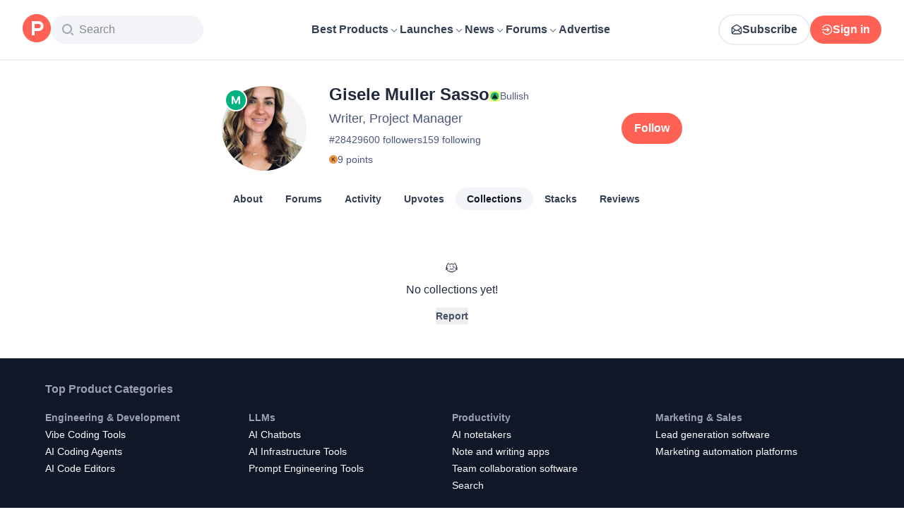

--- FILE ---
content_type: application/javascript; charset=UTF-8
request_url: https://www.producthunt.com/_next/static/chunks/86e5ae38451507d8.js
body_size: 4647
content:
;!function(){try { var e="undefined"!=typeof globalThis?globalThis:"undefined"!=typeof global?global:"undefined"!=typeof window?window:"undefined"!=typeof self?self:{},n=(new e.Error).stack;n&&((e._debugIds|| (e._debugIds={}))[n]="eaf92886-05f2-c8b2-aa9b-b49141474499")}catch(e){}}();
(globalThis.TURBOPACK||(globalThis.TURBOPACK=[])).push(["object"==typeof document?document.currentScript:void 0,332301,e=>{e.v({compact:"styles-module__DX6w5W__compact",container:"styles-module__DX6w5W__container",header:"styles-module__DX6w5W__header",left:"styles-module__DX6w5W__left",main:"styles-module__DX6w5W__main",right:"styles-module__DX6w5W__right",sidebar:"styles-module__DX6w5W__sidebar",sidebarWithSeparator:"styles-module__DX6w5W__sidebarWithSeparator"})},682027,e=>{"use strict";var n=e.i(843476),a=e.i(277296),i=e.i(343794),t=e.i(332301);function l({className:e,children:a,style:l}){return(0,n.jsx)("div",{className:(0,i.default)(e,t.default.container),style:l,children:a})}l.Compact=({className:e,children:a})=>(0,n.jsx)("div",{className:(0,i.default)(e,t.default.compact),children:a}),l.Header=({className:e,children:i,sidebar:d,full:s})=>(0,n.jsxs)(l,{className:e,children:[(0,n.jsx)("header",{className:d||s?"flex-1":t.default.header,children:i}),d&&(0,n.jsx)(a.Desktop,{children:(0,n.jsx)(l.Sidebar,{children:d})})]}),l.Main=({className:e,children:a})=>(0,n.jsx)("main",{className:(0,i.default)(e,t.default.main),children:a}),l.Sidebar=({children:e,separator:a=!1,position:l="right",className:d})=>(0,n.jsx)("aside",{className:(0,i.default)(a?t.default.sidebarWithSeparator:t.default.sidebar,t.default[l],d),children:e}),e.s(["default",()=>l])},688427,e=>{"use strict";function n(e,a="-1"){return e&&e.startsWith("%40")?e.replace(/^%40/,""):e&&e.startsWith("@")?e.replace(/^@/,""):e||a}e.s(["paramToUsername",()=>n])},511993,e=>{"use strict";var n=e.i(263675);function a(e){let a=function({args:e,if:a}){let i=(0,n.default)();switch(a){case"featureEnabled":return i.features.includes(e);case"isLoggedIn":return i.isLoggedIn;case"moderate":return i.isAdmin}}(e),{children:i}=e;return"function"==typeof i?i(a):a&&i||null}e.s(["default",()=>a])},30856,e=>{"use strict";var n=e.i(843476),a=e.i(870608),i=e.i(82241);e.i(771908);var t=e.i(823433);let l=(0,a.default)(()=>e.A(667264),{loading:()=>(0,n.jsx)(i.default,{})});function d({id:e,type:a,displayType:i}){(0,t.openModal)({mobilePosition:"center",content:(0,n.jsx)(l,{id:e,type:a,displayType:i})})}e.s(["openFlagForm",()=>d])},217534,e=>{"use strict";var n,a=e.i(271645);function i(){return(i=Object.assign.bind()).apply(null,arguments)}e.s(["default",0,function(e){return a.createElement("svg",i({xmlns:"http://www.w3.org/2000/svg",width:16,height:16},e),n||(n=a.createElement("g",{fill:"none",fillRule:"evenodd"},a.createElement("path",{d:"M16 0v16H0V0z"}),a.createElement("path",{stroke:"#000",strokeLinecap:"round",strokeLinejoin:"round",strokeWidth:2,d:"m13 6-5 5-5-5"}))))}])},81708,e=>{"use strict";var n,a,i,t=e.i(843476),l=e.i(682027),d=e.i(511993);let s={kind:"Document",definitions:[{kind:"OperationDefinition",operation:"query",name:{kind:"Name",value:"ProfileLayoutQuery"},variableDefinitions:[{kind:"VariableDefinition",variable:{kind:"Variable",name:{kind:"Name",value:"username"}},type:{kind:"NonNullType",type:{kind:"NamedType",name:{kind:"Name",value:"String"}}}}],selectionSet:{kind:"SelectionSet",selections:[{kind:"Field",alias:{kind:"Name",value:"profile"},name:{kind:"Name",value:"user"},arguments:[{kind:"Argument",name:{kind:"Name",value:"username"},value:{kind:"Variable",name:{kind:"Name",value:"username"}}}],selectionSet:{kind:"SelectionSet",selections:[{kind:"Field",name:{kind:"Name",value:"id"}},{kind:"Field",name:{kind:"Name",value:"isTrashed"}},{kind:"Field",name:{kind:"Name",value:"productsCount"}},{kind:"Field",name:{kind:"Name",value:"submittedPostsCount"}},{kind:"Field",name:{kind:"Name",value:"collectionsCount"}},{kind:"Field",name:{kind:"Name",value:"followersCount"}},{kind:"Field",name:{kind:"Name",value:"followingsCount"}},{kind:"Field",name:{kind:"Name",value:"reviewsCount"}},{kind:"Field",name:{kind:"Name",value:"username"}},{kind:"FragmentSpread",name:{kind:"Name",value:"ProfileLayoutHeaderFragment"}}]}}]}},{kind:"FragmentDefinition",name:{kind:"Name",value:"ProfileLayoutHeaderVisitStreakFragment"},typeCondition:{kind:"NamedType",name:{kind:"Name",value:"VisitStreak"}},selectionSet:{kind:"SelectionSet",selections:[{kind:"Field",name:{kind:"Name",value:"id"}},{kind:"Field",name:{kind:"Name",value:"emoji"}},{kind:"Field",name:{kind:"Name",value:"duration"}}]}},{kind:"FragmentDefinition",name:{kind:"Name",value:"KarmaBadgeItemFragment"},typeCondition:{kind:"NamedType",name:{kind:"Name",value:"KarmaBadge"}},selectionSet:{kind:"SelectionSet",selections:[{kind:"Field",name:{kind:"Name",value:"kind"}},{kind:"Field",name:{kind:"Name",value:"score"}}]}},{kind:"FragmentDefinition",name:{kind:"Name",value:"KarmaBadgeFragment"},typeCondition:{kind:"NamedType",name:{kind:"Name",value:"User"}},selectionSet:{kind:"SelectionSet",selections:[{kind:"Field",name:{kind:"Name",value:"id"}},{kind:"Field",name:{kind:"Name",value:"karmaBadge"},selectionSet:{kind:"SelectionSet",selections:[{kind:"FragmentSpread",name:{kind:"Name",value:"KarmaBadgeItemFragment"}}]}}]}},{kind:"FragmentDefinition",name:{kind:"Name",value:"UserImage"},typeCondition:{kind:"NamedType",name:{kind:"Name",value:"User"}},selectionSet:{kind:"SelectionSet",selections:[{kind:"Field",name:{kind:"Name",value:"id"}},{kind:"Field",name:{kind:"Name",value:"name"}},{kind:"Field",name:{kind:"Name",value:"username"}},{kind:"Field",name:{kind:"Name",value:"avatarUrl"}}]}},{kind:"FragmentDefinition",name:{kind:"Name",value:"UseUserFollow"},typeCondition:{kind:"NamedType",name:{kind:"Name",value:"User"}},selectionSet:{kind:"SelectionSet",selections:[{kind:"Field",name:{kind:"Name",value:"id"}},{kind:"Field",name:{kind:"Name",value:"followersCount"}},{kind:"Field",name:{kind:"Name",value:"isFollowed"}}]}},{kind:"FragmentDefinition",name:{kind:"Name",value:"UserFollowButtonFragment"},typeCondition:{kind:"NamedType",name:{kind:"Name",value:"User"}},selectionSet:{kind:"SelectionSet",selections:[{kind:"Field",name:{kind:"Name",value:"id"}},{kind:"FragmentSpread",name:{kind:"Name",value:"UseUserFollow"}}]}},{kind:"FragmentDefinition",name:{kind:"Name",value:"ProductThumbnailFragment"},typeCondition:{kind:"NamedType",name:{kind:"Name",value:"Product"}},selectionSet:{kind:"SelectionSet",selections:[{kind:"Field",name:{kind:"Name",value:"id"}},{kind:"Field",name:{kind:"Name",value:"name"}},{kind:"Field",name:{kind:"Name",value:"logoUuid"}},{kind:"Field",name:{kind:"Name",value:"isNoLongerOnline"}}]}},{kind:"FragmentDefinition",name:{kind:"Name",value:"UserStackPreviewFragment"},typeCondition:{kind:"NamedType",name:{kind:"Name",value:"User"}},selectionSet:{kind:"SelectionSet",selections:[{kind:"Field",name:{kind:"Name",value:"id"}},{kind:"Field",name:{kind:"Name",value:"username"}},{kind:"Field",name:{kind:"Name",value:"stacksCount"}},{kind:"Field",name:{kind:"Name",value:"stacks"},arguments:[{kind:"Argument",name:{kind:"Name",value:"first"},value:{kind:"IntValue",value:"3"}}],selectionSet:{kind:"SelectionSet",selections:[{kind:"Field",name:{kind:"Name",value:"edges"},selectionSet:{kind:"SelectionSet",selections:[{kind:"Field",name:{kind:"Name",value:"node"},selectionSet:{kind:"SelectionSet",selections:[{kind:"Field",name:{kind:"Name",value:"id"}},{kind:"Field",name:{kind:"Name",value:"product"},selectionSet:{kind:"SelectionSet",selections:[{kind:"Field",name:{kind:"Name",value:"id"}},{kind:"Field",name:{kind:"Name",value:"slug"}},{kind:"FragmentSpread",name:{kind:"Name",value:"ProductThumbnailFragment"}}]}}]}}]}}]}}]}},{kind:"FragmentDefinition",name:{kind:"Name",value:"SelectBylineFragment"},typeCondition:{kind:"NamedType",name:{kind:"Name",value:"User"}},selectionSet:{kind:"SelectionSet",selections:[{kind:"Field",name:{kind:"Name",value:"id"}},{kind:"Field",name:{kind:"Name",value:"selectedBylineProduct"},selectionSet:{kind:"SelectionSet",selections:[{kind:"Field",name:{kind:"Name",value:"id"}},{kind:"Field",name:{kind:"Name",value:"name"}},{kind:"Field",name:{kind:"Name",value:"logoUuid"}},{kind:"Field",name:{kind:"Name",value:"isNoLongerOnline"}}]}},{kind:"Field",name:{kind:"Name",value:"productsWithFeaturedLaunch"},selectionSet:{kind:"SelectionSet",selections:[{kind:"Field",name:{kind:"Name",value:"id"}},{kind:"Field",name:{kind:"Name",value:"name"}},{kind:"Field",name:{kind:"Name",value:"logoUuid"}},{kind:"Field",name:{kind:"Name",value:"isNoLongerOnline"}}]}}]}},{kind:"FragmentDefinition",name:{kind:"Name",value:"UserVerifiedBadgeFragment"},typeCondition:{kind:"NamedType",name:{kind:"Name",value:"User"}},selectionSet:{kind:"SelectionSet",selections:[{kind:"Field",name:{kind:"Name",value:"id"}},{kind:"Field",name:{kind:"Name",value:"isAccountVerified"}}]}},{kind:"FragmentDefinition",name:{kind:"Name",value:"ProfileLayoutHeaderFragment"},typeCondition:{kind:"NamedType",name:{kind:"Name",value:"User"}},selectionSet:{kind:"SelectionSet",selections:[{kind:"Field",name:{kind:"Name",value:"id"}},{kind:"Field",name:{kind:"Name",value:"headline"}},{kind:"Field",name:{kind:"Name",value:"headerUuid"}},{kind:"Field",name:{kind:"Name",value:"isFollowingViewer"}},{kind:"Field",name:{kind:"Name",value:"isMaker"}},{kind:"Field",name:{kind:"Name",value:"isViewer"}},{kind:"Field",name:{kind:"Name",value:"name"}},{kind:"Field",name:{kind:"Name",value:"twitterUsername"}},{kind:"Field",name:{kind:"Name",value:"username"}},{kind:"Field",name:{kind:"Name",value:"followingsCount"}},{kind:"Field",name:{kind:"Name",value:"visitStreak"},selectionSet:{kind:"SelectionSet",selections:[{kind:"Field",name:{kind:"Name",value:"id"}},{kind:"FragmentSpread",name:{kind:"Name",value:"ProfileLayoutHeaderVisitStreakFragment"}}]}},{kind:"FragmentSpread",name:{kind:"Name",value:"KarmaBadgeFragment"}},{kind:"FragmentSpread",name:{kind:"Name",value:"UserImage"}},{kind:"FragmentSpread",name:{kind:"Name",value:"UserFollowButtonFragment"}},{kind:"FragmentSpread",name:{kind:"Name",value:"UserStackPreviewFragment"}},{kind:"FragmentSpread",name:{kind:"Name",value:"SelectBylineFragment"}},{kind:"FragmentSpread",name:{kind:"Name",value:"UserVerifiedBadgeFragment"}}]}}]};var r=e.i(269848),m=e.i(30856),o=e.i(688427);e.i(505110);var u=e.i(426290),c=e.i(487962),k=e.i(258867),f=e.i(606188),v=e.i(297936),p=e.i(369657),x=e.i(546741),N=e.i(43132),g=e.i(831704),h=e.i(136030),F=e.i(522807),b=e.i(271645);function S(){return(S=Object.assign.bind()).apply(null,arguments)}let y=function(e){return b.createElement("svg",S({xmlns:"http://www.w3.org/2000/svg",xmlnsXlink:"http://www.w3.org/1999/xlink",width:16,height:16,viewBox:"0 0 16 16"},e),n||(n=b.createElement("defs",null,b.createElement("circle",{id:"UserBadgeMaker_svg__a",cx:7,cy:7,r:7}))),a||(a=b.createElement("g",{fill:"#00B27F",fillRule:"evenodd"},b.createElement("g",{transform:"translate(1 1)"},b.createElement("use",{xlinkHref:"#UserBadgeMaker_svg__a"}),b.createElement("circle",{cx:7,cy:7,r:7.5,stroke:"#FFF"})),b.createElement("path",{fill:"#FFF",d:"M11 10.8V5.2H9.606l-1.57 3.764h-.071L6.398 5.2H5v5.6h1.1V7.055h.062l1.445 3.423h.79l1.44-3.423h.064V10.8z"}))))},j={kind:"Document",definitions:[{kind:"OperationDefinition",operation:"mutation",name:{kind:"Name",value:"SelectProduct"},variableDefinitions:[{kind:"VariableDefinition",variable:{kind:"Variable",name:{kind:"Name",value:"productId"}},type:{kind:"NamedType",name:{kind:"Name",value:"ID"}}}],selectionSet:{kind:"SelectionSet",selections:[{kind:"Field",name:{kind:"Name",value:"userSelectedProduct"},arguments:[{kind:"Argument",name:{kind:"Name",value:"input"},value:{kind:"ObjectValue",fields:[{kind:"ObjectField",name:{kind:"Name",value:"productId"},value:{kind:"Variable",name:{kind:"Name",value:"productId"}}}]}}],selectionSet:{kind:"SelectionSet",selections:[{kind:"Field",name:{kind:"Name",value:"clientMutationId"}},{kind:"Field",name:{kind:"Name",value:"node"},selectionSet:{kind:"SelectionSet",selections:[{kind:"Field",name:{kind:"Name",value:"id"}},{kind:"Field",name:{kind:"Name",value:"selectedBylineProduct"},selectionSet:{kind:"SelectionSet",selections:[{kind:"Field",name:{kind:"Name",value:"id"}},{kind:"Field",name:{kind:"Name",value:"name"}},{kind:"Field",name:{kind:"Name",value:"logoUuid"}},{kind:"Field",name:{kind:"Name",value:"isNoLongerOnline"}}]}}]}}]}}]}}]};var w=e.i(514089);function C(){return(C=Object.assign.bind()).apply(null,arguments)}let _=function(e){return b.createElement("svg",C({xmlns:"http://www.w3.org/2000/svg",width:8,height:6,fill:"none",viewBox:"0 0 8 6"},e),i||(i=b.createElement("path",{stroke:"#000",strokeLinecap:"round",strokeLinejoin:"round",strokeWidth:1.333,d:"m1 1.5 3 3 3-3",opacity:.4})))};var U=e.i(343794),D=e.i(518886);function T({profile:e}){let[n]=(0,w.useMutation)(j),[a,i]=b.useState(!1),[l,d]=b.useState(e.selectedBylineProduct||null),s=e=>{n({variables:{productId:e?.id}}),i(!1),d(e)},r=b.useRef(null),m=b.useRef(null),o=b.useCallback(e=>{r.current&&!r.current.contains(e.target)&&m.current&&!m.current.contains(e.target)&&i(!1)},[r,m]);return(b.useEffect(()=>(a?document.addEventListener("mousedown",o):document.removeEventListener("mousedown",o),()=>{document.removeEventListener("mousedown",o)}),[a,o]),e.productsWithFeaturedLaunch.length)?e.isViewer?(0,t.jsxs)("div",{className:"relative",children:[(0,t.jsxs)("button",{className:a?"flex items-center border-dark-gray border-[1px] px-2 rounded-2xl gap-2":"flex items-center border-[#A5ACBE] border-[1px] px-2 rounded-2xl gap-2",ref:m,onClick:()=>i(!a),children:[(0,t.jsx)("span",{className:"flex flex-row items-center text-14 font-semibold text-light-gray","data-test":"add-shoutout",children:l?(0,t.jsxs)("div",{className:"flex items-center gap-1",children:[(0,t.jsx)(D.default,{product:l,size:15}),(0,t.jsx)("span",{className:"text-14 font-normal text-light-gray",children:l.name})]}):(0,t.jsx)("span",{className:"text-14 font-normal text-light-gray",children:"Select a product"})}),(0,t.jsx)(_,{className:(0,U.default)(a?"rotate-180":"","fill-light-gray transition-transform duration-300 group-hover:fill-brand-500")})]}),a&&(0,t.jsxs)("div",{className:"absolute -left-1/2 top-full z-10 mt-2 flex w-full min-w-[250px] cursor-pointer flex-col gap-2 rounded-[16px] bg-white p-4 shadow-lg",ref:r,children:[e.productsWithFeaturedLaunch.map((e,n)=>(0,t.jsx)("div",{onClick:()=>s(e),children:(0,t.jsxs)("div",{className:"flex items-center gap-1",children:[(0,t.jsx)(D.default,{product:e,size:15}),(0,t.jsx)("span",{className:"text-14 font-semibold text-dark-gray",children:e.name})]})},n)),(0,t.jsx)("hr",{className:"h-0 w-full border-b-0 border-[#D8E1EC]"}),(0,t.jsx)("div",{onClick:()=>s(null),children:(0,t.jsx)("span",{className:"text-14 font-semibold text-dark-gray",children:"Don't display a product"})})]})]}):l?(0,t.jsxs)("div",{className:"flex items-center gap-1",children:[(0,t.jsx)(D.default,{product:l,size:15}),(0,t.jsx)("span",{className:"text-14 font-normal text-light-gray",children:l.name})]}):null:null}var B=e.i(569648);function V({profile:e}){let n=(0,g.useIsMobile)();return(0,t.jsxs)("div",{className:"flex w-full flex-1 flex-col items-center gap-4 sm:flex-row sm:gap-0",children:[(0,t.jsxs)("div",{className:"relative",children:[(0,t.jsx)(p.default,{user:e,size:120,showCard:!1}),e.isMaker&&(0,t.jsx)(y,{className:"absolute -left-1 -top-1 size-6 sm:left-1 sm:top-1 sm:size-8"})]}),(0,t.jsxs)("div",{className:"flex flex-1 flex-col sm:ml-8",children:[(0,t.jsxs)("div",{className:"flex flex-col items-center sm:flex-row sm:gap-2",children:[(0,t.jsx)("h1",{className:(0,U.default)("mb-1 text-24 font-semibold text-dark-gray",n&&"text-center"),children:e.name}),(0,t.jsx)(B.default,{user:e,size:22}),(0,t.jsx)(T,{profile:e})]}),(0,t.jsx)("span",{className:(0,U.default)("mb-1 font-light text-light-gray",n?"text-center text-16":"text-18"),children:e.headline}),(0,t.jsx)("div",{className:"my-1 flex flex-col sm:mt-0 sm:flex-row",children:(0,t.jsxs)("div",{className:"flex flex-row gap-5 sm:gap-3 lg:gap-5",children:[(0,t.jsxs)("span",{className:(0,U.default)("text-14 text-light-gray",n&&"text-center"),children:["#",e.id]}),(0,t.jsx)(f.default,{to:u.users.followers(e),className:(0,U.default)("text-14 text-light-gray hover:text-blue-500",n&&"text-center"),children:(0,N.default)(e.followersCount,"followers")}),(0,t.jsxs)(f.default,{to:u.users.following(e),className:(0,U.default)("text-14 text-light-gray hover:text-blue-500",n&&"text-center"),children:[(0,N.default)(e.followingsCount,null)," following"]})]})}),(0,t.jsx)("div",{className:"mb-3 mt-1 flex flex-col sm:mb-1 sm:mt-0 sm:flex-row md:mb-0",children:(0,t.jsxs)("div",{className:"flex flex-row gap-5 sm:gap-3 lg:gap-5",children:[e.karmaBadge&&0!==e.karmaBadge.score&&(0,t.jsx)(h.default,{badge:e.karmaBadge,withText:!0}),(0,t.jsx)(P,{streak:e.visitStreak})]})}),(0,t.jsx)("div",{className:"mb-3 flex flex-col items-center gap-4 sm:mb-0 sm:mt-1 sm:flex-row md:mt-2",children:(0,t.jsx)(F.default,{user:e})})]}),(0,t.jsx)("div",{children:e.isViewer?(0,t.jsx)(v.default.Secondary,{title:"Edit my profile",to:c.user.userDetails()}):(0,t.jsxs)("div",{className:"flex flex-col items-center gap-2",children:[(0,t.jsx)(x.default,{user:e,buttonType:"primary",component:"user_profile"}),e.isFollowingViewer&&(0,t.jsx)("span",{className:"text-14 text-light-gray",children:"Follows you"})]})})]})}function P({streak:e}){return e.duration<2?null:(0,t.jsxs)(f.default,{to:k.visitStreaks.index({ref:"profile_page"}),className:"text-14 text-light-gray hover:text-blue-500",children:[e.emoji," ",e.duration," day streak"]})}var E=e.i(819759),L=e.i(217534),W=e.i(65389);function I({profile:e}){var n;let a=(0,W.default)(),i=(n=e,[{label:"About",path:u.users.show(n)},{label:"Forums",path:u.users.forums(n)},{label:"Activity",path:u.users.activity(n)},{label:"Upvotes",path:u.users.upvotes(n)},{label:`${(0,N.default)(n.submittedPostsCount,null)} Hunted`,path:u.users.submitted(n)},{label:A(n.collectionsCount,"Collection"),path:u.users.collections.index({username:n.username})},{label:A(n.stacksCount,"Stack"),path:u.users.stacks(n)},{label:A(n.reviewsCount,"Review"),path:u.users.reviews(n)}].filter(e=>!(0===n.submittedPostsCount&&e.label.includes("Hunted"))&&e));return(0,g.useIsMobile)()?(0,t.jsx)(O,{items:i}):(0,t.jsx)("nav",{className:"p-4 sm:px-8 md:px-0 md:pb-8 md:pt-6",children:i.map(({label:e,path:n},i)=>(0,t.jsx)(M,{to:n,label:e,isActive:a.pathname===n},`subnav-link-${i}`))})}function A(e,n){return 0===e?(0,E.default)(n):(0,N.default)(e,n)}function M({to:e,label:n,isActive:a}){return(0,t.jsx)(f.default,{to:e,"data-test":`subnav-link-${n}`,className:(0,U.default)("rounded-full px-4 py-2 text-14 font-semibold text-gray-700 transition-all duration-300 hover:bg-gray-100 hover:text-gray-900",a&&"bg-gray-100 text-gray-900"),children:n})}function O({items:e}){let n=(0,W.default)(),[a,i]=b.useState(e.find(e=>e.path===n.pathname)||e[0]),[l,d]=b.useState(!1),s=e.filter(e=>e.label!==a.label);return(0,t.jsxs)("div",{children:[(0,t.jsxs)("button",{className:"flex w-full items-center justify-between rounded-lg bg-gray-50 px-2 py-4 text-sm font-medium",onClick:()=>d(e=>!e),"aria-expanded":l,children:[a.label,(0,t.jsx)(L.default,{className:(0,U.default)("ml-2 transition-transform",{"rotate-180":l})})]}),(0,t.jsx)("ul",{className:(0,U.default)("absolute z-10 mt-2 flex w-[86%] flex-col gap-4 rounded-lg bg-gray-50 px-2 py-4 shadow-lg",!l&&"hidden"),children:s.map(e=>(0,t.jsx)("li",{className:"m-1",children:(0,t.jsx)(f.default,{className:"px-2 py-4 text-14 font-semibold text-gray-700",to:e.path,onClick:()=>{i(e),d(!1)},children:e.label},e.label)},e.label))})]})}let z=(0,e.i(870608).default)(()=>e.A(828284));function H({children:e}){let{data:n}=(0,r.useClientPageQuery)({document:s,variables:({params:e})=>({username:(0,o.paramToUsername)(e.username)}),requirements:{resource:"profile"}}),a=n?.profile;return a.isTrashed?e:(0,t.jsxs)(l.default.Compact,{className:"!my-8 flex !flex-col gap-4",children:[(0,t.jsx)(V,{profile:a}),(0,t.jsx)(I,{profile:a}),(0,t.jsx)(d.default,{if:"moderate",children:(0,t.jsx)(z,{username:a.username})}),(0,t.jsxs)(l.default.Main,{children:[e,!a.isViewer&&(0,t.jsx)("button",{className:"mx-auto my-4 block text-14 font-semibold text-tertiary transition-all duration-300 hover:text-brand-500",onClick:()=>(0,m.openFlagForm)({id:a.id,type:a.__typename}),children:"Report"})]})]})}H.query=s,H.queryVariables=e=>({username:(0,o.paramToUsername)(e.params.username)}),e.s(["default",()=>H],81708)},667264,e=>{e.v(n=>Promise.all(["static/chunks/27a9b88c629c0bd3.js","static/chunks/8ae2e0b2c0e057b5.js","static/chunks/ea96f25810fbd115.js","static/chunks/0a7fc7c363b168ce.css","static/chunks/dc22989814e2d0af.css","static/chunks/43fc08153abfeae1.css","static/chunks/21bf1f46d7f15f78.css"].map(n=>e.l(n))).then(()=>n(959279)))},828284,e=>{e.v(n=>Promise.all(["static/chunks/89bb2e01d809cf74.js"].map(n=>e.l(n))).then(()=>n(14120)))}]);

//# debugId=eaf92886-05f2-c8b2-aa9b-b49141474499
//# sourceMappingURL=a8980144d47ad22b.js.map